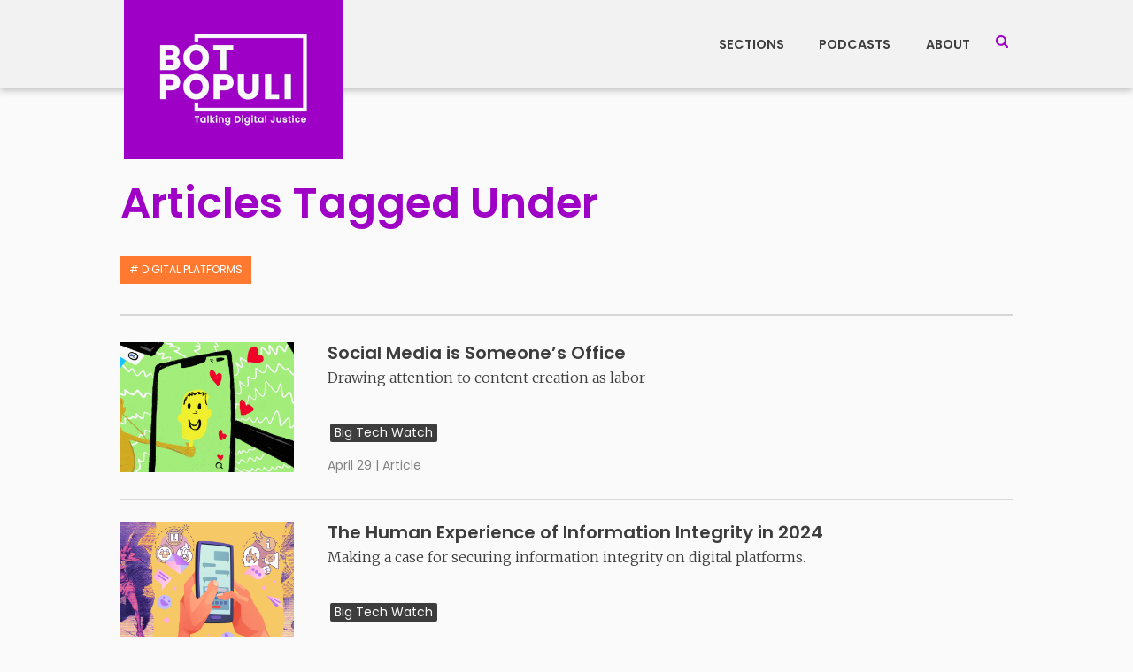

--- FILE ---
content_type: text/html; charset=UTF-8
request_url: https://botpopuli.net/tag/digital-platforms/
body_size: 68135
content:
<!DOCTYPE html>
<html lang="en-US">
<head>
    <meta charset="UTF-8">
    <meta http-equiv="X-UA-Compatible" content="IE=edge">
    <meta name="viewport" content="width=device-width, initial-scale=1.0">
    <title>digital platforms &raquo; Bot Populi</title>
<meta name='robots' content='max-image-preview:large' />
<link rel='dns-prefetch' href='//unpkg.com' />
<link rel="alternate" type="application/rss+xml" title="Bot Populi &raquo; digital platforms Tag Feed" href="https://botpopuli.net/tag/digital-platforms/feed/" />
<script type="text/javascript">
window._wpemojiSettings = {"baseUrl":"https:\/\/s.w.org\/images\/core\/emoji\/14.0.0\/72x72\/","ext":".png","svgUrl":"https:\/\/s.w.org\/images\/core\/emoji\/14.0.0\/svg\/","svgExt":".svg","source":{"concatemoji":"https:\/\/botpopuli.net\/wp-includes\/js\/wp-emoji-release.min.js?ver=6.3.7"}};
/*! This file is auto-generated */
!function(i,n){var o,s,e;function c(e){try{var t={supportTests:e,timestamp:(new Date).valueOf()};sessionStorage.setItem(o,JSON.stringify(t))}catch(e){}}function p(e,t,n){e.clearRect(0,0,e.canvas.width,e.canvas.height),e.fillText(t,0,0);var t=new Uint32Array(e.getImageData(0,0,e.canvas.width,e.canvas.height).data),r=(e.clearRect(0,0,e.canvas.width,e.canvas.height),e.fillText(n,0,0),new Uint32Array(e.getImageData(0,0,e.canvas.width,e.canvas.height).data));return t.every(function(e,t){return e===r[t]})}function u(e,t,n){switch(t){case"flag":return n(e,"\ud83c\udff3\ufe0f\u200d\u26a7\ufe0f","\ud83c\udff3\ufe0f\u200b\u26a7\ufe0f")?!1:!n(e,"\ud83c\uddfa\ud83c\uddf3","\ud83c\uddfa\u200b\ud83c\uddf3")&&!n(e,"\ud83c\udff4\udb40\udc67\udb40\udc62\udb40\udc65\udb40\udc6e\udb40\udc67\udb40\udc7f","\ud83c\udff4\u200b\udb40\udc67\u200b\udb40\udc62\u200b\udb40\udc65\u200b\udb40\udc6e\u200b\udb40\udc67\u200b\udb40\udc7f");case"emoji":return!n(e,"\ud83e\udef1\ud83c\udffb\u200d\ud83e\udef2\ud83c\udfff","\ud83e\udef1\ud83c\udffb\u200b\ud83e\udef2\ud83c\udfff")}return!1}function f(e,t,n){var r="undefined"!=typeof WorkerGlobalScope&&self instanceof WorkerGlobalScope?new OffscreenCanvas(300,150):i.createElement("canvas"),a=r.getContext("2d",{willReadFrequently:!0}),o=(a.textBaseline="top",a.font="600 32px Arial",{});return e.forEach(function(e){o[e]=t(a,e,n)}),o}function t(e){var t=i.createElement("script");t.src=e,t.defer=!0,i.head.appendChild(t)}"undefined"!=typeof Promise&&(o="wpEmojiSettingsSupports",s=["flag","emoji"],n.supports={everything:!0,everythingExceptFlag:!0},e=new Promise(function(e){i.addEventListener("DOMContentLoaded",e,{once:!0})}),new Promise(function(t){var n=function(){try{var e=JSON.parse(sessionStorage.getItem(o));if("object"==typeof e&&"number"==typeof e.timestamp&&(new Date).valueOf()<e.timestamp+604800&&"object"==typeof e.supportTests)return e.supportTests}catch(e){}return null}();if(!n){if("undefined"!=typeof Worker&&"undefined"!=typeof OffscreenCanvas&&"undefined"!=typeof URL&&URL.createObjectURL&&"undefined"!=typeof Blob)try{var e="postMessage("+f.toString()+"("+[JSON.stringify(s),u.toString(),p.toString()].join(",")+"));",r=new Blob([e],{type:"text/javascript"}),a=new Worker(URL.createObjectURL(r),{name:"wpTestEmojiSupports"});return void(a.onmessage=function(e){c(n=e.data),a.terminate(),t(n)})}catch(e){}c(n=f(s,u,p))}t(n)}).then(function(e){for(var t in e)n.supports[t]=e[t],n.supports.everything=n.supports.everything&&n.supports[t],"flag"!==t&&(n.supports.everythingExceptFlag=n.supports.everythingExceptFlag&&n.supports[t]);n.supports.everythingExceptFlag=n.supports.everythingExceptFlag&&!n.supports.flag,n.DOMReady=!1,n.readyCallback=function(){n.DOMReady=!0}}).then(function(){return e}).then(function(){var e;n.supports.everything||(n.readyCallback(),(e=n.source||{}).concatemoji?t(e.concatemoji):e.wpemoji&&e.twemoji&&(t(e.twemoji),t(e.wpemoji)))}))}((window,document),window._wpemojiSettings);
</script>
<style type="text/css">
img.wp-smiley,
img.emoji {
	display: inline !important;
	border: none !important;
	box-shadow: none !important;
	height: 1em !important;
	width: 1em !important;
	margin: 0 0.07em !important;
	vertical-align: -0.1em !important;
	background: none !important;
	padding: 0 !important;
}
</style>
	<link rel='stylesheet' id='sbi_styles-css' href='https://botpopuli.net/wp-content/plugins/instagram-feed/css/sbi-styles.min.css?ver=6.1.5' type='text/css' media='all' />
<link rel='stylesheet' id='wp-block-library-css' href='https://botpopuli.net/wp-includes/css/dist/block-library/style.min.css?ver=6.3.7' type='text/css' media='all' />
<style id='classic-theme-styles-inline-css' type='text/css'>
/*! This file is auto-generated */
.wp-block-button__link{color:#fff;background-color:#32373c;border-radius:9999px;box-shadow:none;text-decoration:none;padding:calc(.667em + 2px) calc(1.333em + 2px);font-size:1.125em}.wp-block-file__button{background:#32373c;color:#fff;text-decoration:none}
</style>
<style id='global-styles-inline-css' type='text/css'>
body{--wp--preset--color--black: #000000;--wp--preset--color--cyan-bluish-gray: #abb8c3;--wp--preset--color--white: #ffffff;--wp--preset--color--pale-pink: #f78da7;--wp--preset--color--vivid-red: #cf2e2e;--wp--preset--color--luminous-vivid-orange: #ff6900;--wp--preset--color--luminous-vivid-amber: #fcb900;--wp--preset--color--light-green-cyan: #7bdcb5;--wp--preset--color--vivid-green-cyan: #00d084;--wp--preset--color--pale-cyan-blue: #8ed1fc;--wp--preset--color--vivid-cyan-blue: #0693e3;--wp--preset--color--vivid-purple: #9b51e0;--wp--preset--gradient--vivid-cyan-blue-to-vivid-purple: linear-gradient(135deg,rgba(6,147,227,1) 0%,rgb(155,81,224) 100%);--wp--preset--gradient--light-green-cyan-to-vivid-green-cyan: linear-gradient(135deg,rgb(122,220,180) 0%,rgb(0,208,130) 100%);--wp--preset--gradient--luminous-vivid-amber-to-luminous-vivid-orange: linear-gradient(135deg,rgba(252,185,0,1) 0%,rgba(255,105,0,1) 100%);--wp--preset--gradient--luminous-vivid-orange-to-vivid-red: linear-gradient(135deg,rgba(255,105,0,1) 0%,rgb(207,46,46) 100%);--wp--preset--gradient--very-light-gray-to-cyan-bluish-gray: linear-gradient(135deg,rgb(238,238,238) 0%,rgb(169,184,195) 100%);--wp--preset--gradient--cool-to-warm-spectrum: linear-gradient(135deg,rgb(74,234,220) 0%,rgb(151,120,209) 20%,rgb(207,42,186) 40%,rgb(238,44,130) 60%,rgb(251,105,98) 80%,rgb(254,248,76) 100%);--wp--preset--gradient--blush-light-purple: linear-gradient(135deg,rgb(255,206,236) 0%,rgb(152,150,240) 100%);--wp--preset--gradient--blush-bordeaux: linear-gradient(135deg,rgb(254,205,165) 0%,rgb(254,45,45) 50%,rgb(107,0,62) 100%);--wp--preset--gradient--luminous-dusk: linear-gradient(135deg,rgb(255,203,112) 0%,rgb(199,81,192) 50%,rgb(65,88,208) 100%);--wp--preset--gradient--pale-ocean: linear-gradient(135deg,rgb(255,245,203) 0%,rgb(182,227,212) 50%,rgb(51,167,181) 100%);--wp--preset--gradient--electric-grass: linear-gradient(135deg,rgb(202,248,128) 0%,rgb(113,206,126) 100%);--wp--preset--gradient--midnight: linear-gradient(135deg,rgb(2,3,129) 0%,rgb(40,116,252) 100%);--wp--preset--font-size--small: 13px;--wp--preset--font-size--medium: 20px;--wp--preset--font-size--large: 36px;--wp--preset--font-size--x-large: 42px;--wp--preset--spacing--20: 0.44rem;--wp--preset--spacing--30: 0.67rem;--wp--preset--spacing--40: 1rem;--wp--preset--spacing--50: 1.5rem;--wp--preset--spacing--60: 2.25rem;--wp--preset--spacing--70: 3.38rem;--wp--preset--spacing--80: 5.06rem;--wp--preset--shadow--natural: 6px 6px 9px rgba(0, 0, 0, 0.2);--wp--preset--shadow--deep: 12px 12px 50px rgba(0, 0, 0, 0.4);--wp--preset--shadow--sharp: 6px 6px 0px rgba(0, 0, 0, 0.2);--wp--preset--shadow--outlined: 6px 6px 0px -3px rgba(255, 255, 255, 1), 6px 6px rgba(0, 0, 0, 1);--wp--preset--shadow--crisp: 6px 6px 0px rgba(0, 0, 0, 1);}:where(.is-layout-flex){gap: 0.5em;}:where(.is-layout-grid){gap: 0.5em;}body .is-layout-flow > .alignleft{float: left;margin-inline-start: 0;margin-inline-end: 2em;}body .is-layout-flow > .alignright{float: right;margin-inline-start: 2em;margin-inline-end: 0;}body .is-layout-flow > .aligncenter{margin-left: auto !important;margin-right: auto !important;}body .is-layout-constrained > .alignleft{float: left;margin-inline-start: 0;margin-inline-end: 2em;}body .is-layout-constrained > .alignright{float: right;margin-inline-start: 2em;margin-inline-end: 0;}body .is-layout-constrained > .aligncenter{margin-left: auto !important;margin-right: auto !important;}body .is-layout-constrained > :where(:not(.alignleft):not(.alignright):not(.alignfull)){max-width: var(--wp--style--global--content-size);margin-left: auto !important;margin-right: auto !important;}body .is-layout-constrained > .alignwide{max-width: var(--wp--style--global--wide-size);}body .is-layout-flex{display: flex;}body .is-layout-flex{flex-wrap: wrap;align-items: center;}body .is-layout-flex > *{margin: 0;}body .is-layout-grid{display: grid;}body .is-layout-grid > *{margin: 0;}:where(.wp-block-columns.is-layout-flex){gap: 2em;}:where(.wp-block-columns.is-layout-grid){gap: 2em;}:where(.wp-block-post-template.is-layout-flex){gap: 1.25em;}:where(.wp-block-post-template.is-layout-grid){gap: 1.25em;}.has-black-color{color: var(--wp--preset--color--black) !important;}.has-cyan-bluish-gray-color{color: var(--wp--preset--color--cyan-bluish-gray) !important;}.has-white-color{color: var(--wp--preset--color--white) !important;}.has-pale-pink-color{color: var(--wp--preset--color--pale-pink) !important;}.has-vivid-red-color{color: var(--wp--preset--color--vivid-red) !important;}.has-luminous-vivid-orange-color{color: var(--wp--preset--color--luminous-vivid-orange) !important;}.has-luminous-vivid-amber-color{color: var(--wp--preset--color--luminous-vivid-amber) !important;}.has-light-green-cyan-color{color: var(--wp--preset--color--light-green-cyan) !important;}.has-vivid-green-cyan-color{color: var(--wp--preset--color--vivid-green-cyan) !important;}.has-pale-cyan-blue-color{color: var(--wp--preset--color--pale-cyan-blue) !important;}.has-vivid-cyan-blue-color{color: var(--wp--preset--color--vivid-cyan-blue) !important;}.has-vivid-purple-color{color: var(--wp--preset--color--vivid-purple) !important;}.has-black-background-color{background-color: var(--wp--preset--color--black) !important;}.has-cyan-bluish-gray-background-color{background-color: var(--wp--preset--color--cyan-bluish-gray) !important;}.has-white-background-color{background-color: var(--wp--preset--color--white) !important;}.has-pale-pink-background-color{background-color: var(--wp--preset--color--pale-pink) !important;}.has-vivid-red-background-color{background-color: var(--wp--preset--color--vivid-red) !important;}.has-luminous-vivid-orange-background-color{background-color: var(--wp--preset--color--luminous-vivid-orange) !important;}.has-luminous-vivid-amber-background-color{background-color: var(--wp--preset--color--luminous-vivid-amber) !important;}.has-light-green-cyan-background-color{background-color: var(--wp--preset--color--light-green-cyan) !important;}.has-vivid-green-cyan-background-color{background-color: var(--wp--preset--color--vivid-green-cyan) !important;}.has-pale-cyan-blue-background-color{background-color: var(--wp--preset--color--pale-cyan-blue) !important;}.has-vivid-cyan-blue-background-color{background-color: var(--wp--preset--color--vivid-cyan-blue) !important;}.has-vivid-purple-background-color{background-color: var(--wp--preset--color--vivid-purple) !important;}.has-black-border-color{border-color: var(--wp--preset--color--black) !important;}.has-cyan-bluish-gray-border-color{border-color: var(--wp--preset--color--cyan-bluish-gray) !important;}.has-white-border-color{border-color: var(--wp--preset--color--white) !important;}.has-pale-pink-border-color{border-color: var(--wp--preset--color--pale-pink) !important;}.has-vivid-red-border-color{border-color: var(--wp--preset--color--vivid-red) !important;}.has-luminous-vivid-orange-border-color{border-color: var(--wp--preset--color--luminous-vivid-orange) !important;}.has-luminous-vivid-amber-border-color{border-color: var(--wp--preset--color--luminous-vivid-amber) !important;}.has-light-green-cyan-border-color{border-color: var(--wp--preset--color--light-green-cyan) !important;}.has-vivid-green-cyan-border-color{border-color: var(--wp--preset--color--vivid-green-cyan) !important;}.has-pale-cyan-blue-border-color{border-color: var(--wp--preset--color--pale-cyan-blue) !important;}.has-vivid-cyan-blue-border-color{border-color: var(--wp--preset--color--vivid-cyan-blue) !important;}.has-vivid-purple-border-color{border-color: var(--wp--preset--color--vivid-purple) !important;}.has-vivid-cyan-blue-to-vivid-purple-gradient-background{background: var(--wp--preset--gradient--vivid-cyan-blue-to-vivid-purple) !important;}.has-light-green-cyan-to-vivid-green-cyan-gradient-background{background: var(--wp--preset--gradient--light-green-cyan-to-vivid-green-cyan) !important;}.has-luminous-vivid-amber-to-luminous-vivid-orange-gradient-background{background: var(--wp--preset--gradient--luminous-vivid-amber-to-luminous-vivid-orange) !important;}.has-luminous-vivid-orange-to-vivid-red-gradient-background{background: var(--wp--preset--gradient--luminous-vivid-orange-to-vivid-red) !important;}.has-very-light-gray-to-cyan-bluish-gray-gradient-background{background: var(--wp--preset--gradient--very-light-gray-to-cyan-bluish-gray) !important;}.has-cool-to-warm-spectrum-gradient-background{background: var(--wp--preset--gradient--cool-to-warm-spectrum) !important;}.has-blush-light-purple-gradient-background{background: var(--wp--preset--gradient--blush-light-purple) !important;}.has-blush-bordeaux-gradient-background{background: var(--wp--preset--gradient--blush-bordeaux) !important;}.has-luminous-dusk-gradient-background{background: var(--wp--preset--gradient--luminous-dusk) !important;}.has-pale-ocean-gradient-background{background: var(--wp--preset--gradient--pale-ocean) !important;}.has-electric-grass-gradient-background{background: var(--wp--preset--gradient--electric-grass) !important;}.has-midnight-gradient-background{background: var(--wp--preset--gradient--midnight) !important;}.has-small-font-size{font-size: var(--wp--preset--font-size--small) !important;}.has-medium-font-size{font-size: var(--wp--preset--font-size--medium) !important;}.has-large-font-size{font-size: var(--wp--preset--font-size--large) !important;}.has-x-large-font-size{font-size: var(--wp--preset--font-size--x-large) !important;}
.wp-block-navigation a:where(:not(.wp-element-button)){color: inherit;}
:where(.wp-block-post-template.is-layout-flex){gap: 1.25em;}:where(.wp-block-post-template.is-layout-grid){gap: 1.25em;}
:where(.wp-block-columns.is-layout-flex){gap: 2em;}:where(.wp-block-columns.is-layout-grid){gap: 2em;}
.wp-block-pullquote{font-size: 1.5em;line-height: 1.6;}
</style>
<link rel='stylesheet' id='orbit-main-css' href='https://botpopuli.net/wp-content/plugins/orbit-bundle/dist/css/main.css?ver=1768999434' type='text/css' media='all' />
<link rel='stylesheet' id='orbit-common-css' href='https://botpopuli.net/wp-content/plugins/orbit-bundle/dist/css/common.css?ver=1768999434' type='text/css' media='all' />
<link rel='stylesheet' id='bootstrap-css' href='https://botpopuli.net/wp-content/themes/bot-populi-theme/assets/css/bootstrap.min.css?ver=6.3.7' type='text/css' media='all' />
<link rel='stylesheet' id='font-awesome-css' href='https://botpopuli.net/wp-content/themes/bot-populi-theme/assets/css/font-awesome-5-15-3/css/all.min.css' type='text/css' media='all' />
<link rel='stylesheet' id='btp-style-css' href='https://botpopuli.net/wp-content/themes/bot-populi-theme/assets/css/style.css?ver=1645950150' type='text/css' media='all' />
<link rel='stylesheet' id='btp-sow-css' href='https://botpopuli.net/wp-content/themes/bot-populi-theme/assets/css/sow.css?ver=1650437669' type='text/css' media='all' />
<link rel='stylesheet' id='tablepress-default-css' href='https://botpopuli.net/wp-content/tablepress-combined.min.css?ver=5' type='text/css' media='all' />
<script type='text/javascript' src='https://botpopuli.net/wp-includes/js/tinymce/tinymce.min.js?ver=49110-20201110' id='wp-tinymce-root-js'></script>
<script type='text/javascript' src='https://botpopuli.net/wp-includes/js/tinymce/plugins/compat3x/plugin.min.js?ver=49110-20201110' id='wp-tinymce-js'></script>
<script type='text/javascript' src='https://botpopuli.net/wp-includes/js/jquery/jquery.min.js?ver=3.7.0' id='jquery-core-js'></script>
<script type='text/javascript' src='https://botpopuli.net/wp-includes/js/jquery/jquery-migrate.min.js?ver=3.4.1' id='jquery-migrate-js'></script>
<link rel="https://api.w.org/" href="https://botpopuli.net/wp-json/" /><link rel="alternate" type="application/json" href="https://botpopuli.net/wp-json/wp/v2/tags/459" /><link rel="EditURI" type="application/rsd+xml" title="RSD" href="https://botpopuli.net/xmlrpc.php?rsd" />
<meta name="generator" content="WordPress 6.3.7" />
<script async src="https://www.googletagmanager.com/gtag/js?id=UA-147735360-1"></script>
<script>
	window.dataLayer = window.dataLayer || [];
  	function gtag(){dataLayer.push(arguments);}
  	gtag('js', new Date());
  	gtag('config', 'UA-147735360-1');
</script>
<script async src="https://platform.twitter.com/widgets.js" charset="utf-8"></script> 
<link rel="icon" href="https://botpopuli.net/wp-content/uploads/2021/09/cropped-with-tagline-32x32.png" sizes="32x32" />
<link rel="icon" href="https://botpopuli.net/wp-content/uploads/2021/09/cropped-with-tagline-192x192.png" sizes="192x192" />
<link rel="apple-touch-icon" href="https://botpopuli.net/wp-content/uploads/2021/09/cropped-with-tagline-180x180.png" />
<meta name="msapplication-TileImage" content="https://botpopuli.net/wp-content/uploads/2021/09/cropped-with-tagline-270x270.png" />
</head>
<body class="archive tag tag-digital-platforms tag-459">
<div id="site">

    <header>
        <!-- Navigation Bar -->
        <nav class="navbar navbar-expand-md fixed-top" role="navigation">
  <div class="container">
    <button class="navbar-toggler" type="button" >
        <i class="fas fa-bars"></i>
    </button>
    <a class="navbar-brand" href="https://botpopuli.net">
        <img class="logo-large d-none d-md-block d-lg-block" src="https://botpopuli.net/wp-content/themes/bot-populi-theme/assets/images/bp_with_tagline.png">
        <img class="logo-mobile d-md-none d-lg-none d-xl-none" src="https://botpopuli.net/wp-content/themes/bot-populi-theme/assets/images/bp_without_tagline.png">

    </a>
    <div class="collapse navbar-collapse d-flex justify-content-center btp-navbar-collapse"><ul id="menu-header" class="navbar-nav ml-md-auto ml-lg-auto"><li itemscope="itemscope" itemtype="https://www.schema.org/SiteNavigationElement" id="menu-item-4017" class="menu-item menu-item-type-post_type menu-item-object-page menu-item-has-children dropdown menu-item-4017 nav-item"><a title="Sections" href="#" data-toggle="dropdown" aria-haspopup="true" aria-expanded="false" class="dropdown-toggle nav-link" id="menu-item-dropdown-4017">Sections</a>
<ul class="dropdown-menu" aria-labelledby="menu-item-dropdown-4017" role="menu">
	<li itemscope="itemscope" itemtype="https://www.schema.org/SiteNavigationElement" id="menu-item-4010" class="menu-item menu-item-type-taxonomy menu-item-object-category menu-item-4010 nav-item"><a title="Big Tech Watch" href="https://botpopuli.net/section/big-tech-watch/" class="dropdown-item">Big Tech Watch</a></li>
	<li itemscope="itemscope" itemtype="https://www.schema.org/SiteNavigationElement" id="menu-item-3973" class="menu-item menu-item-type-taxonomy menu-item-object-category menu-item-3973 nav-item"><a title="Feminist Digitality" href="https://botpopuli.net/section/feminist-digitality/" class="dropdown-item">Feminist Digitality</a></li>
	<li itemscope="itemscope" itemtype="https://www.schema.org/SiteNavigationElement" id="menu-item-4012" class="menu-item menu-item-type-taxonomy menu-item-object-category menu-item-4012 nav-item"><a title="The New Precariat" href="https://botpopuli.net/section/the-new-precariat/" class="dropdown-item">The New Precariat</a></li>
	<li itemscope="itemscope" itemtype="https://www.schema.org/SiteNavigationElement" id="menu-item-3974" class="menu-item menu-item-type-taxonomy menu-item-object-category menu-item-3974 nav-item"><a title="Online Publics" href="https://botpopuli.net/section/online-publics/" class="dropdown-item">Online Publics</a></li>
	<li itemscope="itemscope" itemtype="https://www.schema.org/SiteNavigationElement" id="menu-item-4013" class="menu-item menu-item-type-taxonomy menu-item-object-category menu-item-4013 nav-item"><a title="Data Stories" href="https://botpopuli.net/section/data-stories/" class="dropdown-item">Data Stories</a></li>
	<li itemscope="itemscope" itemtype="https://www.schema.org/SiteNavigationElement" id="menu-item-4811" class="menu-item menu-item-type-taxonomy menu-item-object-category menu-item-4811 nav-item"><a title="Inside Intelligence" href="https://botpopuli.net/section/inside-intelligence/" class="dropdown-item">Inside Intelligence</a></li>
	<li itemscope="itemscope" itemtype="https://www.schema.org/SiteNavigationElement" id="menu-item-4812" class="menu-item menu-item-type-taxonomy menu-item-object-category menu-item-4812 nav-item"><a title="The Policy Table" href="https://botpopuli.net/section/policy-table/" class="dropdown-item">The Policy Table</a></li>
	<li itemscope="itemscope" itemtype="https://www.schema.org/SiteNavigationElement" id="menu-item-5067" class="menu-item menu-item-type-post_type menu-item-object-page menu-item-5067 nav-item"><a title="Special Issues" href="https://botpopuli.net/special-issues/" class="dropdown-item">Special Issues</a></li>
	<li itemscope="itemscope" itemtype="https://www.schema.org/SiteNavigationElement" id="menu-item-5228" class="menu-item menu-item-type-post_type menu-item-object-page menu-item-5228 nav-item"><a title="DataSyn" href="https://botpopuli.net/datasyn/" class="dropdown-item">DataSyn</a></li>
	<li itemscope="itemscope" itemtype="https://www.schema.org/SiteNavigationElement" id="menu-item-4814" class="menu-item menu-item-type-post_type menu-item-object-page menu-item-4814 nav-item"><a title="All Sections" href="https://botpopuli.net/sections/" class="dropdown-item">All Sections</a></li>
</ul>
</li>
<li itemscope="itemscope" itemtype="https://www.schema.org/SiteNavigationElement" id="menu-item-4016" class="menu-item menu-item-type-post_type menu-item-object-page menu-item-has-children dropdown menu-item-4016 nav-item"><a title="Podcasts" href="#" data-toggle="dropdown" aria-haspopup="true" aria-expanded="false" class="dropdown-toggle nav-link" id="menu-item-dropdown-4016">Podcasts</a>
<ul class="dropdown-menu" aria-labelledby="menu-item-dropdown-4016" role="menu">
	<li itemscope="itemscope" itemtype="https://www.schema.org/SiteNavigationElement" id="menu-item-6859" class="menu-item menu-item-type-custom menu-item-object-custom menu-item-6859 nav-item"><a title="Platform Predicament" href="https://botpopuli.net/podcast/platform-predicament/" class="dropdown-item">Platform Predicament</a></li>
	<li itemscope="itemscope" itemtype="https://www.schema.org/SiteNavigationElement" id="menu-item-4832" class="menu-item menu-item-type-custom menu-item-object-custom menu-item-4832 nav-item"><a title="Feminist Digital Futures" href="https://botpopuli.net/podcast/feminist-digital-futures/" class="dropdown-item">Feminist Digital Futures</a></li>
	<li itemscope="itemscope" itemtype="https://www.schema.org/SiteNavigationElement" id="menu-item-4833" class="menu-item menu-item-type-custom menu-item-object-custom menu-item-4833 nav-item"><a title="The Davos Diaires" href="https://botpopuli.net/podcast/the-davos-diaries-miniseries/" class="dropdown-item">The Davos Diaires</a></li>
	<li itemscope="itemscope" itemtype="https://www.schema.org/SiteNavigationElement" id="menu-item-7720" class="menu-item menu-item-type-custom menu-item-object-custom menu-item-7720 nav-item"><a title="EcoMinassat" href="https://botpopuli.net/podcast/ecominassat/" class="dropdown-item">EcoMinassat</a></li>
	<li itemscope="itemscope" itemtype="https://www.schema.org/SiteNavigationElement" id="menu-item-4834" class="menu-item menu-item-type-post_type menu-item-object-page menu-item-4834 nav-item"><a title="All Podcasts" href="https://botpopuli.net/podcasts/" class="dropdown-item">All Podcasts</a></li>
</ul>
</li>
<li itemscope="itemscope" itemtype="https://www.schema.org/SiteNavigationElement" id="menu-item-4015" class="menu-item menu-item-type-post_type menu-item-object-page menu-item-4015 nav-item"><a title="About" href="https://botpopuli.net/about-us/" class="nav-link">About</a></li>
<li class='li-close-btn'>&times;</li></ul></div>    <a class="nav-search-item" href="#" data-toggle="modal" data-target="#searchModal"><ion-icon name="search-outline"></ion-icon></a>
  </div>
</nav>
<div class="modal fade" id="searchModal" tabindex="-1" aria-labelledby="searchModalLabel" aria-hidden="true">
  <div class="modal-dialog">
    <div class="modal-content vh-100">
      <div class="modal-header">
        <button type="button" class="close" data-dismiss="modal" aria-label="Close">
          <span aria-hidden="true">&times;</span>
        </button>
      </div>
      <div class="modal-body">
        <h1 class="title mt-5">Search</h1>

        <form method="GET" action="https://botpopuli.net">
          <div class="row no-gutters">
            <div class="col">
              <input class="form-control border-right-0 rounded-0" name="s" placeholder="Enter search query">
            </div>
            <div class="col-auto">
                <button class="btn btn-outline-secondary border-left-0 rounded-0 rounded-right" type="button">
                    <ion-icon name="search-outline"></ion-icon>
                </button>
            </div>
          </div>
        </form>

      </div>
    </div>
  </div>
</div>
        
    </header>
    
    <!-- Content Section -->
    <main>  
<div class="container overlay-div">
	<div class="row">
		<div class="col-md-12">
            <h1 class="page-title">Articles Tagged Under</h1>
            <div class="tag-name"># digital platforms</div>
            <div class="page-title-separator"></div>
            <!--p class="page-description"></p-->
            <div class="orbit-posts-wrapper"> 
<div id="posts-2003871628" class="orbit-post-grid" data-target="article.post-list" data-url="https://botpopuli.net/wp-admin/admin-ajax.php?action=orbit_query&post_type=post&post_status=publish&posts_per_page=9&tag=digital-platforms&pagination=1&style=list&order=DESC&orderby=date&id=posts-2003871628&posts_per_frame=6">
	                <article class='post-list post'> 
            
<a class="feat-img" style="background-image:url('https://botpopuli.net/wp-content/uploads/2025/04/sadhana.png')" data-id="8515" href="https://botpopuli.net/social-media-is-someones-office/"></a>

<div class="content-wrap">
    <div>
        <a class="title" data-id="8515" href="https://botpopuli.net/social-media-is-someones-office/">Social Media is Someone’s Office</a>
        <div class="post-excerpt"><p>Drawing attention to content creation as labor</p>
</div>
    </div>
	<div class="meta">
        <ul class="category-pills"><li>Big Tech Watch</li></ul>        April 29 | Article      </div>
</div>
        </article>
	                <article class='post-list post'> 
            
<a class="feat-img" style="background-image:url('https://botpopuli.net/wp-content/uploads/2024/12/Christophe-Gauthier.png')" data-id="8283" href="https://botpopuli.net/the-human-experience-of-information-integrity-in-2024/"></a>

<div class="content-wrap">
    <div>
        <a class="title" data-id="8283" href="https://botpopuli.net/the-human-experience-of-information-integrity-in-2024/">The Human Experience of Information Integrity in 2024</a>
        <div class="post-excerpt"><p>Making a case for securing information integrity on digital platforms.</p>
</div>
    </div>
	<div class="meta">
        <ul class="category-pills"><li>Big Tech Watch</li></ul>        December 16 | Article      </div>
</div>
        </article>
	                <article class='post-list post'> 
            
<a class="feat-img" style="background-image:url('https://botpopuli.net/wp-content/uploads/2024/10/Bot-Populi-banners6.gif')" data-id="8160" href="https://botpopuli.net/big-tech-from-the-south-thinking-beyond-data-colonialism-in-latin-america/"></a>

<div class="content-wrap">
    <div>
        <a class="title" data-id="8160" href="https://botpopuli.net/big-tech-from-the-south-thinking-beyond-data-colonialism-in-latin-america/">Big Tech from the South: Thinking Beyond Data Colonialism in Latin America</a>
        <div class="post-excerpt"><p>Reflecting on the dangers of exploitative platforms from the Global South.</p>
</div>
    </div>
	<div class="meta">
        <ul class="category-pills"><li>Big Tech Watch</li></ul>        October 28 | Article      </div>
</div>
        </article>
	                <article class='post-list post'> 
            
<a class="feat-img" style="background-image:url('https://botpopuli.net/wp-content/uploads/2024/09/Foster3.png')" data-id="8112" href="https://botpopuli.net/algorithmic-shackles-eroding-worker-autonomy-in-the-majority-world/"></a>

<div class="content-wrap">
    <div>
        <a class="title" data-id="8112" href="https://botpopuli.net/algorithmic-shackles-eroding-worker-autonomy-in-the-majority-world/">Algorithmic Shackles: Eroding Worker Autonomy in the Majority World</a>
        <div class="post-excerpt"><p>Shedding light on the novel kinds of economic domination being engendered in algorithmically mediated labor. </p>
</div>
    </div>
	<div class="meta">
        <ul class="category-pills"><li>Big Tech Watch</li></ul>        September 24 | Article      </div>
</div>
        </article>
	                <article class='post-list post'> 
            
<a class="feat-img" style="background-image:url('https://botpopuli.net/wp-content/uploads/2024/06/bram3.png')" data-id="7928" href="https://botpopuli.net/dma-one-year-on-taking-stock-of-the-eus-attempts-to-rein-in-big-tech/"></a>

<div class="content-wrap">
    <div>
        <a class="title" data-id="7928" href="https://botpopuli.net/dma-one-year-on-taking-stock-of-the-eus-attempts-to-rein-in-big-tech/">DMA, One Year On: Taking Stock of the EU’s Attempts to Rein In Big Tech</a>
        <div class="post-excerpt"><p>Examining the effectiveness of the Digital Markets Act and the pushback strategies adopted by Big Tech. </p>
</div>
    </div>
	<div class="meta">
        <ul class="category-pills"><li>Big Tech Watch</li></ul>        June 26 | Article      </div>
</div>
        </article>
	                <article class='post-list post'> 
            
<a class="feat-img" style="background-image:url('https://botpopuli.net/wp-content/uploads/2024/03/Bot-Populi-banners49.png')" data-id="7495" href="https://botpopuli.net/towards-fairer-horizons-cooperativist-solutions-for-economic-equity-and-digital-justice-amidst-platform-capitalism/"></a>

<div class="content-wrap">
    <div>
        <a class="title" data-id="7495" href="https://botpopuli.net/towards-fairer-horizons-cooperativist-solutions-for-economic-equity-and-digital-justice-amidst-platform-capitalism/">Towards Fairer Horizons: Cooperativist Solutions to Tackle Platform Capitalism</a>
        <div class="post-excerpt"><p>Exploring the transformative potential of platform cooperatives through insights from the &#8216;Roots of Resilience&#8217; conference. </p>
</div>
    </div>
	<div class="meta">
        <ul class="category-pills"><li>Big Tech Watch</li></ul>        March 28 | Article      </div>
</div>
        </article>
	                <article class='post-list post'> 
            
<a class="feat-img" style="background-image:url('https://botpopuli.net/wp-content/uploads/2023/12/Bot-Populi-banners41.png')" data-id="7368" href="https://botpopuli.net/big-tech-and-news-media-in-india-the-frenemies-who-control-what-we-read/"></a>

<div class="content-wrap">
    <div>
        <a class="title" data-id="7368" href="https://botpopuli.net/big-tech-and-news-media-in-india-the-frenemies-who-control-what-we-read/">Big Tech and News Media in India: The Frenemies Who Control What We Read</a>
        <div class="post-excerpt"><p>Exploring the increasingly dependent relationship between news media and social media platforms. </p>
</div>
    </div>
	<div class="meta">
        <ul class="category-pills"><li>Big Tech Watch</li></ul>        December 27 | Article      </div>
</div>
        </article>
	                <article class='post-list post'> 
            
<a class="feat-img" style="background-image:url('https://botpopuli.net/wp-content/uploads/2023/06/Bot-Populi-banners8.gif')" data-id="7160" href="https://botpopuli.net/the-recipe-for-indias-gatekeeper-regulation/"></a>

<div class="content-wrap">
    <div>
        <a class="title" data-id="7160" href="https://botpopuli.net/the-recipe-for-indias-gatekeeper-regulation/">The Recipe for India’s Gatekeeper Regulation</a>
        <div class="post-excerpt"><p>The principal advantages that a gatekeeper regulation would offer over existing ones are speed and specificity.</p>
</div>
    </div>
	<div class="meta">
        <ul class="category-pills"><li>Big Tech Watch</li></ul>        June 23 | Article      </div>
</div>
        </article>
	                <article class='post-list post'> 
            
<a class="feat-img" style="background-image:url('https://botpopuli.net/wp-content/uploads/2023/04/Bot-Populi-banners14.jpg')" data-id="7052" href="https://botpopuli.net/labor-and-platform-capital-dispatches-from-europe/"></a>

<div class="content-wrap">
    <div>
        <a class="title" data-id="7052" href="https://botpopuli.net/labor-and-platform-capital-dispatches-from-europe/">Labor and Platform Capital: Dispatches from Europe</a>
        <div class="post-excerpt"><p>Examining the role of governing bodies and trade unions in improving the rights of gig workers. </p>
</div>
    </div>
	<div class="meta">
        <ul class="category-pills"><li>Big Tech Watch</li></ul>        April 24 | Article      </div>
</div>
        </article>
	</div>

<div class='orbit-btn-load-parent'>
			<button data-behaviour='oq-ajax-loading' data-list="#posts-2003871628" class="load-more" type="button">
			Load More <i class="fas fa-long-arrow-alt-down"></i>
		</button>
			
</div>            </div>
		</div>
	</div>
</div>




        </main> <!-- end of main section  -->
        <footer>
            <div class="container">
                <div class="row">
                    <div class="col-sm-12"> <div id="siteorigin-panels-builder-3" class="widget widget_siteorigin-panels-builder"><div id="pl-w621b368b96723"  class="panel-layout" ><div id="pg-w621b368b96723-0"  class="panel-grid panel-has-style" ><div class="siteorigin-panels-stretch panel-row-style panel-row-style-for-w621b368b96723-0" data-stretch-type="full" ><div id="pgc-w621b368b96723-0-0"  class="panel-grid-cell" ><div id="panel-w621b368b96723-0-0-0" class="so-panel widget widget_sow-image panel-first-child panel-last-child" data-index="0" ><div
			
			class="so-widget-sow-image so-widget-sow-image-default-4e6925654b7a"
			
		>
<div class="sow-image-container">
		<img 
	src="https://botpopuli.net/wp-content/uploads/2021/07/BP_white_footer.png" width="128" height="67" sizes="(max-width: 128px) 100vw, 128px" alt="" loading="lazy" 		class="so-widget-image"/>
	</div>

</div></div></div></div></div><div id="pg-w621b368b96723-1"  class="panel-grid panel-has-style" ><div class="siteorigin-panels-stretch panel-row-style panel-row-style-for-w621b368b96723-1" data-stretch-type="full" ><div id="pgc-w621b368b96723-1-0"  class="panel-grid-cell" ><div id="panel-w621b368b96723-1-0-0" class="so-panel widget widget_sow-editor panel-first-child" data-index="1" ><div class="panel-widget-style panel-widget-style-for-w621b368b96723-1-0-0" ><div
			
			class="so-widget-sow-editor so-widget-sow-editor-base"
			
		>
<div class="siteorigin-widget-tinymce textwidget">
	<p>Bot Populi, an independent digital media space, examines the digital from a social justice and Global South perspective.</p>
</div>
</div></div></div><div id="panel-w621b368b96723-1-0-1" class="so-panel widget widget_nav_menu panel-last-child" data-index="2" ><div id="footer-menu" class="panel-widget-style panel-widget-style-for-w621b368b96723-1-0-1" ><div class="menu-footer-container"><ul id="menu-footer" class="menu"><li id="menu-item-4561" class="menu-item menu-item-type-post_type menu-item-object-page menu-item-4561"><a href="https://botpopuli.net/contributors/">Contributors</a></li>
<li id="menu-item-4519" class="menu-item menu-item-type-post_type menu-item-object-page menu-item-4519"><a href="https://botpopuli.net/videos/">All Videos</a></li>
<li id="menu-item-5874" class="menu-item menu-item-type-post_type menu-item-object-page menu-item-5874"><a href="https://botpopuli.net/archive/">Archive</a></li>
</ul></div></div></div></div><div id="pgc-w621b368b96723-1-1"  class="panel-grid-cell" ><div id="panel-w621b368b96723-1-1-0" class="so-panel widget widget_sow-editor panel-first-child" data-index="3" ><div
			
			class="so-widget-sow-editor so-widget-sow-editor-base"
			
		><h3 class="widget-title">Contact Information</h3>
<div class="siteorigin-widget-tinymce textwidget">
	<p>For any queries and suggestions, please write to <a href="mailto:hello@botpopuli.net">hello@botpopuli.net</a></p>
</div>
</div></div><div id="panel-w621b368b96723-1-1-1" class="so-panel widget widget_sow-social-media-buttons panel-last-child" data-index="4" ><div
			
			class="so-widget-sow-social-media-buttons so-widget-sow-social-media-buttons-flat-352e364ad1c9"
			
		>
<h3 class="widget-title">Follow Bot Populi</h3>
<div class="social-media-button-container">
	
		<a 
		class="sow-social-media-button-instagram-0 sow-social-media-button" title="Bot Populi on Instagram" aria-label="Bot Populi on Instagram" target="_blank" rel="noopener noreferrer" href="https://www.instagram.com/botpopuli/" 		>
			<span>
								<span class="sow-icon-fontawesome sow-fab" data-sow-icon="&#xf16d;"
		 
		aria-hidden="true"></span>							</span>
		</a>
	
		<a 
		class="sow-social-media-button-x-twitter-0 sow-social-media-button" title="Bot Populi on X Twitter" aria-label="Bot Populi on X Twitter" target="_blank" rel="noopener noreferrer" href="https://twitter.com/PopuliBot" 		>
			<span>
								<span class="sow-icon-fontawesome sow-fab" data-sow-icon="&#xe61b;"
		 
		aria-hidden="true"></span>							</span>
		</a>
	
		<a 
		class="sow-social-media-button-facebook-0 sow-social-media-button" title="Bot Populi on Facebook" aria-label="Bot Populi on Facebook" target="_blank" rel="noopener noreferrer" href="https://www.facebook.com/botpopuli/" 		>
			<span>
								<span class="sow-icon-fontawesome sow-fab" data-sow-icon="&#xf39e;"
		 
		aria-hidden="true"></span>							</span>
		</a>
	
		<a 
		class="sow-social-media-button-youtube-0 sow-social-media-button" title="Bot Populi on Youtube" aria-label="Bot Populi on Youtube" target="_blank" rel="noopener noreferrer" href="https://www.youtube.com/channel/UCSozrXNHdKvn53PJPO8PhaA" 		>
			<span>
								<span class="sow-icon-fontawesome sow-fab" data-sow-icon="&#xf167;"
		 
		aria-hidden="true"></span>							</span>
		</a>
	
		<a 
		class="sow-social-media-button-soundcloud-0 sow-social-media-button" title="Bot Populi on Soundcloud" aria-label="Bot Populi on Soundcloud" target="_blank" rel="noopener noreferrer" href="https://soundcloud.com/botpopuli" 		>
			<span>
								<span class="sow-icon-fontawesome sow-fab" data-sow-icon="&#xf1be;"
		 
		aria-hidden="true"></span>							</span>
		</a>
	
		<a 
		class="sow-social-media-button-spotify-0 sow-social-media-button" title="Bot Populi on Spotify" aria-label="Bot Populi on Spotify" target="_blank" rel="noopener noreferrer" href="https://open.spotify.com/show/7d7YZEzP91794f58m5gpC1?si=8WvOFIV4SBS0czR89HZOuQ" 		>
			<span>
								<span class="sow-icon-fontawesome sow-fab" data-sow-icon="&#xf1bc;"
		 
		aria-hidden="true"></span>							</span>
		</a>
	
		<a 
		class="sow-social-media-button-Google_Podcasts-0 sow-social-media-button" title="Bot Populi on Google_Podcasts" aria-label="Bot Populi on Google_Podcasts" target="_blank" rel="noopener noreferrer" href="https://podcasts.google.com/feed/aHR0cHM6Ly9mZWVkcy5zb3VuZGNsb3VkLmNvbS91c2Vycy9zb3VuZGNsb3VkOnVzZXJzOjkzMzkyNDg1OS9zb3VuZHMucnNz?sa=X&#038;ved=0CAYQrrcFahcKEwigipSW09nuAhUAAAAAHQAAAAAQAQ" 		>
			<span>
				<div class="sow-icon-image" style="background-image: url(https://botpopuli.net/wp-content/uploads/2022/02/google-podcasts-icon-150x150.png)"></div>			</span>
		</a>
	</div>
</div></div></div><div id="pgc-w621b368b96723-1-2"  class="panel-grid-cell" ><div id="panel-w621b368b96723-1-2-0" class="so-panel widget widget_sow-editor panel-first-child panel-last-child" data-index="5" ><div
			
			class="so-widget-sow-editor so-widget-sow-editor-base"
			
		><h3 class="widget-title">Sign up for our newsletter</h3>
<div class="siteorigin-widget-tinymce textwidget">
	<noscript class="ninja-forms-noscript-message">
	Notice: JavaScript is required for this content.</noscript>
<div id="nf-form-2-cont" class="nf-form-cont btp-ninja-newsletter" aria-live="polite" aria-labelledby="nf-form-title-2" aria-describedby="nf-form-errors-2" role="form">

    <div class="nf-loading-spinner"></div>

</div>
        <!-- That data is being printed as a workaround to page builders reordering the order of the scripts loaded-->
        <script>var formDisplay=1;var nfForms=nfForms||[];var form=[];form.id='2';form.settings={"objectType":"Form Setting","editActive":true,"title":"Subscribe","show_title":0,"allow_public_link":0,"embed_form":"","clear_complete":1,"hide_complete":0,"default_label_pos":"hidden","wrapper_class":"btp-ninja-newsletter","element_class":"","key":"","add_submit":0,"changeEmailErrorMsg":"Please enter a valid email address!","changeDateErrorMsg":"Please enter a valid date!","confirmFieldErrorMsg":"These fields must match!","fieldNumberNumMinError":"Number Min Error","fieldNumberNumMaxError":"Number Max Error","fieldNumberIncrementBy":"Please increment by ","formErrorsCorrectErrors":"Please correct errors before submitting this form.","validateRequiredField":"This is a required field.","honeypotHoneypotError":"Honeypot Error","fieldsMarkedRequired":"Fields marked with an <span class=\"ninja-forms-req-symbol\">*<\/span> are required","currency":"","repeatable_fieldsets":"","unique_field":"sign_up_for_our_newsletter_1632904726484","unique_field_error":"This email has already subscribed to the newsletter","logged_in":false,"not_logged_in_msg":"","sub_limit_msg":"The form has reached its submission limit.","calculations":[],"formContentData":["sign_up_for_our_newsletter_1632904726484","spam_1632940033402","subscribe_1632904947774"],"drawerDisabled":false,"ninjaForms":"Ninja Forms","fieldTextareaRTEInsertLink":"Insert Link","fieldTextareaRTEInsertMedia":"Insert Media","fieldTextareaRTESelectAFile":"Select a file","formHoneypot":"If you are a human seeing this field, please leave it empty.","fileUploadOldCodeFileUploadInProgress":"File Upload in Progress.","fileUploadOldCodeFileUpload":"FILE UPLOAD","currencySymbol":"&#36;","thousands_sep":",","decimal_point":".","siteLocale":"en_US","dateFormat":"m\/d\/Y","startOfWeek":"1","of":"of","previousMonth":"Previous Month","nextMonth":"Next Month","months":["January","February","March","April","May","June","July","August","September","October","November","December"],"monthsShort":["Jan","Feb","Mar","Apr","May","Jun","Jul","Aug","Sep","Oct","Nov","Dec"],"weekdays":["Sunday","Monday","Tuesday","Wednesday","Thursday","Friday","Saturday"],"weekdaysShort":["Sun","Mon","Tue","Wed","Thu","Fri","Sat"],"weekdaysMin":["Su","Mo","Tu","We","Th","Fr","Sa"],"recaptchaConsentMissing":"reCaptcha validation couldn&#039;t load.","recaptchaMissingCookie":"reCaptcha v3 validation couldn&#039;t load the cookie needed to submit the form.","recaptchaConsentEvent":"Accept reCaptcha cookies before sending the form.","currency_symbol":"","beforeForm":"","beforeFields":"","afterFields":"","afterForm":""};form.fields=[{"objectType":"Field","objectDomain":"fields","editActive":false,"order":1,"idAttribute":"id","type":"email","label":"Sign up for our newsletter","key":"sign_up_for_our_newsletter_1632904726484","label_pos":"hidden","required":1,"default":"","placeholder":"Your email address","container_class":"","element_class":"","admin_label":"","help_text":"","custom_name_attribute":"email","personally_identifiable":1,"value":"","drawerDisabled":false,"id":5,"beforeField":"","afterField":"","parentType":"email","element_templates":["email","input"],"old_classname":"","wrap_template":"wrap"},{"objectType":"Field","objectDomain":"fields","editActive":false,"order":2,"idAttribute":"id","type":"spam","label":"Anti-Spam","key":"spam_1632940033402","label_pos":"hidden","required":1,"default":"","placeholder":"3+1=?","container_class":"","element_class":"","input_limit":"","input_limit_type":"characters","input_limit_msg":"Character(s) left","manual_key":true,"admin_label":"","help_text":"","spam_answer":4,"value":"","drawerDisabled":false,"id":7,"beforeField":"","afterField":"","parentType":"spam","element_templates":["textbox","input"],"old_classname":"","wrap_template":"wrap"},{"objectType":"Field","objectDomain":"fields","editActive":false,"order":3,"idAttribute":"id","type":"submit","label":"Subscribe  \u2192","processing_label":"Processing","container_class":"","element_class":"","key":"subscribe_1632904947774","drawerDisabled":false,"id":6,"beforeField":"","afterField":"","value":"","label_pos":"hidden","parentType":"textbox","element_templates":["submit","button","input"],"old_classname":"","wrap_template":"wrap-no-label"}];nfForms.push(form);</script>
        
</div>
</div></div></div></div></div><div id="pg-w621b368b96723-2"  class="panel-grid panel-has-style" ><div class="siteorigin-panels-stretch panel-row-style panel-row-style-for-w621b368b96723-2" data-stretch-type="full" ><div id="pgc-w621b368b96723-2-0"  class="panel-grid-cell" ><div id="panel-w621b368b96723-2-0-0" class="so-panel widget widget_sow-editor panel-first-child panel-last-child" data-index="6" ><div class="panel-widget-style panel-widget-style-for-w621b368b96723-2-0-0" ><div
			
			class="so-widget-sow-editor so-widget-sow-editor-base"
			
		>
<div class="siteorigin-widget-tinymce textwidget">
	<p>All content (except where explicitly stated) is licensed under a <a href="https://creativecommons.org/licenses/by-sa/4.0/">Creative Commons Attribution-ShareAlike 4.0 International License</a> for widescale, free reproduction and translation.</p>
</div>
</div></div></div></div></div></div></div></div>                    </div>
                </div>
            </div>
        </footer>
        
    </div> <!-- end of #site  -->
<!-- Instagram Feed JS -->
<script type="text/javascript">
var sbiajaxurl = "https://botpopuli.net/wp-admin/admin-ajax.php";
</script>
<style media="all" id="siteorigin-panels-layouts-footer">/* Layout w621b368b96723 */ #pgc-w621b368b96723-0-0 , #pgc-w621b368b96723-2-0 { width:100%;width:calc(100% - ( 0 * 30px ) ) } #pg-w621b368b96723-0 , #pg-w621b368b96723-1 , #pg-w621b368b96723-2 , #pl-w621b368b96723 .so-panel:last-of-type { margin-bottom:0px } #pgc-w621b368b96723-1-0 { width:30.9801%;width:calc(30.9801% - ( 0.69019873997709 * 30px ) ) } #pl-w621b368b96723 #panel-w621b368b96723-1-0-0 { margin:8px 0px 4px 0px } #pgc-w621b368b96723-1-1 { width:38.0199%;width:calc(38.0199% - ( 0.61980126002291 * 30px ) ) } #pgc-w621b368b96723-1-2 { width:31%;width:calc(31% - ( 0.69 * 30px ) ) } #pl-w621b368b96723 #panel-w621b368b96723-2-0-0 { margin:0px 0px 0px 0px } #pl-w621b368b96723 .so-panel { margin-bottom:30px } #pg-w621b368b96723-0> .panel-row-style { background-color:#3d3d3d;padding:45px 0px 0px 0px } #pg-w621b368b96723-0.panel-has-style > .panel-row-style, #pg-w621b368b96723-0.panel-no-style , #pg-w621b368b96723-1.panel-has-style > .panel-row-style, #pg-w621b368b96723-1.panel-no-style , #pg-w621b368b96723-2.panel-has-style > .panel-row-style, #pg-w621b368b96723-2.panel-no-style { -webkit-align-items:flex-start;align-items:flex-start } #pgc-w621b368b96723-0-0 , #pgc-w621b368b96723-1-0 , #pgc-w621b368b96723-2-0 { align-self:auto } #pg-w621b368b96723-1> .panel-row-style { background-color:#3d3d3d;padding:45px 0px 45px 0px } #panel-w621b368b96723-1-0-0> .panel-widget-style { font-size:18px } #panel-w621b368b96723-1-1-0 a , #panel-w621b368b96723-2-0-0 a { color:#ff7a30 } #panel-w621b368b96723-1-1-0 a:hover , #panel-w621b368b96723-2-0-0 a:hover { color:#9f00c5 } #pg-w621b368b96723-2> .panel-row-style { background-color:#3d3d3d;padding:0px 0px 60px 0px } #panel-w621b368b96723-2-0-0> .panel-widget-style { font-size:14px } @media (max-width:780px){ #pg-w621b368b96723-0.panel-no-style, #pg-w621b368b96723-0.panel-has-style > .panel-row-style, #pg-w621b368b96723-0 , #pg-w621b368b96723-1.panel-no-style, #pg-w621b368b96723-1.panel-has-style > .panel-row-style, #pg-w621b368b96723-1 , #pg-w621b368b96723-2.panel-no-style, #pg-w621b368b96723-2.panel-has-style > .panel-row-style, #pg-w621b368b96723-2 { -webkit-flex-direction:column;-ms-flex-direction:column;flex-direction:column } #pg-w621b368b96723-0 > .panel-grid-cell , #pg-w621b368b96723-0 > .panel-row-style > .panel-grid-cell , #pg-w621b368b96723-1 > .panel-grid-cell , #pg-w621b368b96723-1 > .panel-row-style > .panel-grid-cell , #pg-w621b368b96723-2 > .panel-grid-cell , #pg-w621b368b96723-2 > .panel-row-style > .panel-grid-cell { width:100%;margin-right:0 } #pgc-w621b368b96723-1-0 , #pgc-w621b368b96723-1-1 { margin-bottom:30px } #pl-w621b368b96723 .panel-grid-cell { padding:0 } #pl-w621b368b96723 .panel-grid .panel-grid-cell-empty { display:none } #pl-w621b368b96723 .panel-grid .panel-grid-cell-mobile-last { margin-bottom:0px }  } </style><link rel='stylesheet' id='so-css-bot-populi-theme-css' href='https://botpopuli.net/wp-content/uploads/so-css/so-css-bot-populi-theme.css?ver=1645950801' type='text/css' media='all' />
<link rel='stylesheet' id='sow-image-default-4e6925654b7a-css' href='https://botpopuli.net/wp-content/uploads/siteorigin-widgets/sow-image-default-4e6925654b7a.css?ver=6.3.7' type='text/css' media='all' />
<link rel='stylesheet' id='sow-social-media-buttons-flat-352e364ad1c9-css' href='https://botpopuli.net/wp-content/uploads/siteorigin-widgets/sow-social-media-buttons-flat-352e364ad1c9.css?ver=6.3.7' type='text/css' media='all' />
<link rel='stylesheet' id='siteorigin-widget-icon-font-fontawesome-css' href='https://botpopuli.net/wp-content/plugins/so-widgets-bundle/icons/fontawesome/style.css?ver=6.3.7' type='text/css' media='all' />
<link rel='stylesheet' id='dashicons-css' href='https://botpopuli.net/wp-includes/css/dashicons.min.css?ver=6.3.7' type='text/css' media='all' />
<link rel='stylesheet' id='nf-display-css' href='https://botpopuli.net/wp-content/plugins/ninja-forms/assets/css/display-opinions-light.css?ver=6.3.7' type='text/css' media='all' />
<link rel='stylesheet' id='nf-font-awesome-css' href='https://botpopuli.net/wp-content/plugins/ninja-forms/assets/css/font-awesome.min.css?ver=6.3.7' type='text/css' media='all' />
<link rel='stylesheet' id='siteorigin-panels-front-css' href='https://botpopuli.net/wp-content/plugins/siteorigin-panels/css/front-flex.min.css?ver=2.33.5' type='text/css' media='all' />
<script type='text/javascript' src='https://botpopuli.net/wp-content/plugins/orbit-bundle/dist/js/common.js?ver=1768999434' id='orbit-common-js'></script>
<script type='text/javascript' src='https://botpopuli.net/wp-content/plugins/orbit-bundle/orbit-query/js/orbit-query.js?ver=1768999434' id='oq-script-js'></script>
<script type='text/javascript' src='https://botpopuli.net/wp-content/plugins/orbit-bundle/dist/js/orbit-slides.js?ver=1768999434' id='orbit-slides-js'></script>
<script type='text/javascript' src='https://botpopuli.net/wp-content/themes/bot-populi-theme/assets/js/bootstrap.bundle.min.js?ver=6.3.7' id='bootstrap-script-js'></script>
<script type='text/javascript' id='btp-script-js-extra'>
/* <![CDATA[ */
var btp_settings = {"ajax":"https:\/\/botpopuli.net\/wp-admin\/admin-ajax.php","logo":{"medium":"https:\/\/botpopuli.net\/wp-content\/themes\/bot-populi-theme\/assets\/images\/bp_without_tagline.png","large":"https:\/\/botpopuli.net\/wp-content\/themes\/bot-populi-theme\/assets\/images\/bp_with_tagline.png"}};
/* ]]> */
</script>
<script type='text/javascript' src='https://botpopuli.net/wp-content/themes/bot-populi-theme/assets/js/main.js?ver=1645950150' id='btp-script-js'></script>
<script type='text/javascript' src='https://botpopuli.net/wp-content/themes/bot-populi-theme/assets/js/btp-image-popup.js?ver=1645950150' id='btp-image-popup-js'></script>
<script type='text/javascript' src='https://unpkg.com/ionicons@5.5.2/dist/ionicons/ionicons.js?ver=5.5.2' id='ionicons-script-js'></script>
<script type='text/javascript' id='siteorigin-panels-front-styles-js-extra'>
/* <![CDATA[ */
var panelsStyles = {"fullContainer":"body","stretchRows":"1"};
/* ]]> */
</script>
<script type='text/javascript' src='https://botpopuli.net/wp-content/plugins/siteorigin-panels/js/styling.min.js?ver=2.33.5' id='siteorigin-panels-front-styles-js'></script>
<script type='text/javascript' src='https://botpopuli.net/wp-includes/js/underscore.min.js?ver=1.13.4' id='underscore-js'></script>
<script type='text/javascript' src='https://botpopuli.net/wp-includes/js/backbone.min.js?ver=1.4.1' id='backbone-js'></script>
<script type='text/javascript' src='https://botpopuli.net/wp-content/plugins/ninja-forms/assets/js/min/front-end-deps.js?ver=3.6.34.1' id='nf-front-end-deps-js'></script>
<script type='text/javascript' id='nf-front-end-js-extra'>
/* <![CDATA[ */
var nfi18n = {"ninjaForms":"Ninja Forms","changeEmailErrorMsg":"Please enter a valid email address!","changeDateErrorMsg":"Please enter a valid date!","confirmFieldErrorMsg":"These fields must match!","fieldNumberNumMinError":"Number Min Error","fieldNumberNumMaxError":"Number Max Error","fieldNumberIncrementBy":"Please increment by ","fieldTextareaRTEInsertLink":"Insert Link","fieldTextareaRTEInsertMedia":"Insert Media","fieldTextareaRTESelectAFile":"Select a file","formErrorsCorrectErrors":"Please correct errors before submitting this form.","formHoneypot":"If you are a human seeing this field, please leave it empty.","validateRequiredField":"This is a required field.","honeypotHoneypotError":"Honeypot Error","fileUploadOldCodeFileUploadInProgress":"File Upload in Progress.","fileUploadOldCodeFileUpload":"FILE UPLOAD","currencySymbol":"$","fieldsMarkedRequired":"Fields marked with an <span class=\"ninja-forms-req-symbol\">*<\/span> are required","thousands_sep":",","decimal_point":".","siteLocale":"en_US","dateFormat":"m\/d\/Y","startOfWeek":"1","of":"of","previousMonth":"Previous Month","nextMonth":"Next Month","months":["January","February","March","April","May","June","July","August","September","October","November","December"],"monthsShort":["Jan","Feb","Mar","Apr","May","Jun","Jul","Aug","Sep","Oct","Nov","Dec"],"weekdays":["Sunday","Monday","Tuesday","Wednesday","Thursday","Friday","Saturday"],"weekdaysShort":["Sun","Mon","Tue","Wed","Thu","Fri","Sat"],"weekdaysMin":["Su","Mo","Tu","We","Th","Fr","Sa"],"recaptchaConsentMissing":"reCaptcha validation couldn't load.","recaptchaMissingCookie":"reCaptcha v3 validation couldn't load the cookie needed to submit the form.","recaptchaConsentEvent":"Accept reCaptcha cookies before sending the form."};
var nfFrontEnd = {"adminAjax":"https:\/\/botpopuli.net\/wp-admin\/admin-ajax.php","ajaxNonce":"5f0cf2a65c","requireBaseUrl":"https:\/\/botpopuli.net\/wp-content\/plugins\/ninja-forms\/assets\/js\/","use_merge_tags":{"user":{"address":"address","textbox":"textbox","button":"button","checkbox":"checkbox","city":"city","confirm":"confirm","date":"date","email":"email","firstname":"firstname","html":"html","hidden":"hidden","lastname":"lastname","listcheckbox":"listcheckbox","listcountry":"listcountry","listimage":"listimage","listmultiselect":"listmultiselect","listradio":"listradio","listselect":"listselect","liststate":"liststate","note":"note","number":"number","password":"password","passwordconfirm":"passwordconfirm","product":"product","quantity":"quantity","recaptcha":"recaptcha","recaptcha_v3":"recaptcha_v3","repeater":"repeater","shipping":"shipping","spam":"spam","starrating":"starrating","submit":"submit","terms":"terms","textarea":"textarea","total":"total","unknown":"unknown","zip":"zip","hr":"hr"},"post":{"address":"address","textbox":"textbox","button":"button","checkbox":"checkbox","city":"city","confirm":"confirm","date":"date","email":"email","firstname":"firstname","html":"html","hidden":"hidden","lastname":"lastname","listcheckbox":"listcheckbox","listcountry":"listcountry","listimage":"listimage","listmultiselect":"listmultiselect","listradio":"listradio","listselect":"listselect","liststate":"liststate","note":"note","number":"number","password":"password","passwordconfirm":"passwordconfirm","product":"product","quantity":"quantity","recaptcha":"recaptcha","recaptcha_v3":"recaptcha_v3","repeater":"repeater","shipping":"shipping","spam":"spam","starrating":"starrating","submit":"submit","terms":"terms","textarea":"textarea","total":"total","unknown":"unknown","zip":"zip","hr":"hr"},"system":{"address":"address","textbox":"textbox","button":"button","checkbox":"checkbox","city":"city","confirm":"confirm","date":"date","email":"email","firstname":"firstname","html":"html","hidden":"hidden","lastname":"lastname","listcheckbox":"listcheckbox","listcountry":"listcountry","listimage":"listimage","listmultiselect":"listmultiselect","listradio":"listradio","listselect":"listselect","liststate":"liststate","note":"note","number":"number","password":"password","passwordconfirm":"passwordconfirm","product":"product","quantity":"quantity","recaptcha":"recaptcha","recaptcha_v3":"recaptcha_v3","repeater":"repeater","shipping":"shipping","spam":"spam","starrating":"starrating","submit":"submit","terms":"terms","textarea":"textarea","total":"total","unknown":"unknown","zip":"zip","hr":"hr"},"fields":{"address":"address","textbox":"textbox","button":"button","checkbox":"checkbox","city":"city","confirm":"confirm","date":"date","email":"email","firstname":"firstname","html":"html","hidden":"hidden","lastname":"lastname","listcheckbox":"listcheckbox","listcountry":"listcountry","listimage":"listimage","listmultiselect":"listmultiselect","listradio":"listradio","listselect":"listselect","liststate":"liststate","note":"note","number":"number","password":"password","passwordconfirm":"passwordconfirm","product":"product","quantity":"quantity","recaptcha":"recaptcha","recaptcha_v3":"recaptcha_v3","repeater":"repeater","shipping":"shipping","spam":"spam","starrating":"starrating","submit":"submit","terms":"terms","textarea":"textarea","total":"total","unknown":"unknown","zip":"zip","hr":"hr"},"calculations":{"html":"html","hidden":"hidden","note":"note","unknown":"unknown"}},"opinionated_styles":"light","filter_esc_status":"false","nf_consent_status_response":[]};
var nfInlineVars = [];
/* ]]> */
</script>
<script type='text/javascript' src='https://botpopuli.net/wp-content/plugins/ninja-forms/assets/js/min/front-end.js?ver=3.6.34.1' id='nf-front-end-js'></script>
<script id="tmpl-nf-layout" type="text/template">
	<span id="nf-form-title-{{{ data.id }}}" class="nf-form-title">
		{{{ ( 1 == data.settings.show_title ) ? '<h' + data.settings.form_title_heading_level + '>' + data.settings.title + '</h' + data.settings.form_title_heading_level + '>' : '' }}}
	</span>
	<div class="nf-form-wrap ninja-forms-form-wrap">
		<div class="nf-response-msg"></div>
		<div class="nf-debug-msg"></div>
		<div class="nf-before-form"></div>
		<div class="nf-form-layout"></div>
		<div class="nf-after-form"></div>
	</div>
</script>

<script id="tmpl-nf-empty" type="text/template">

</script>
<script id="tmpl-nf-before-form" type="text/template">
	{{{ data.beforeForm }}}
</script><script id="tmpl-nf-after-form" type="text/template">
	{{{ data.afterForm }}}
</script><script id="tmpl-nf-before-fields" type="text/template">
    <div class="nf-form-fields-required">{{{ data.renderFieldsMarkedRequired() }}}</div>
    {{{ data.beforeFields }}}
</script><script id="tmpl-nf-after-fields" type="text/template">
    {{{ data.afterFields }}}
    <div id="nf-form-errors-{{{ data.id }}}" class="nf-form-errors" role="alert"></div>
    <div class="nf-form-hp"></div>
</script>
<script id="tmpl-nf-before-field" type="text/template">
    {{{ data.beforeField }}}
</script><script id="tmpl-nf-after-field" type="text/template">
    {{{ data.afterField }}}
</script><script id="tmpl-nf-form-layout" type="text/template">
	<form>
		<div>
			<div class="nf-before-form-content"></div>
			<div class="nf-form-content {{{ data.element_class }}}"></div>
			<div class="nf-after-form-content"></div>
		</div>
	</form>
</script><script id="tmpl-nf-form-hp" type="text/template">
	<label id="nf-label-field-hp-{{{ data.id }}}" for="nf-field-hp-{{{ data.id }}}" aria-hidden="true">
		{{{ nfi18n.formHoneypot }}}
		<input id="nf-field-hp-{{{ data.id }}}" name="nf-field-hp" class="nf-element nf-field-hp" type="text" value="" aria-labelledby="nf-label-field-hp-{{{ data.id }}}" />
	</label>
</script>
<script id="tmpl-nf-field-layout" type="text/template">
    <div id="nf-field-{{{ data.id }}}-container" class="nf-field-container {{{ data.type }}}-container {{{ data.renderContainerClass() }}}">
        <div class="nf-before-field"></div>
        <div class="nf-field"></div>
        <div class="nf-after-field"></div>
    </div>
</script>
<script id="tmpl-nf-field-before" type="text/template">
    {{{ data.beforeField }}}
</script><script id="tmpl-nf-field-after" type="text/template">
    <#
    /*
     * Render our input limit section if that setting exists.
     */
    #>
    <div class="nf-input-limit"></div>
    <#
    /*
     * Render our error section if we have an error.
     */
    #>
    <div id="nf-error-{{{ data.id }}}" class="nf-error-wrap nf-error" role="alert"></div>
    <#
    /*
     * Render any custom HTML after our field.
     */
    #>
    {{{ data.afterField }}}
</script>
<script id="tmpl-nf-field-wrap" type="text/template">
	<div id="nf-field-{{{ data.id }}}-wrap" class="{{{ data.renderWrapClass() }}}" data-field-id="{{{ data.id }}}">
		<#
		/*
		 * This is our main field template. It's called for every field type.
		 * Note that must have ONE top-level, wrapping element. i.e. a div/span/etc that wraps all of the template.
		 */
        #>
		<#
		/*
		 * Render our label.
		 */
        #>
		{{{ data.renderLabel() }}}
		<#
		/*
		 * Render our field element. Uses the template for the field being rendered.
		 */
        #>
		<div class="nf-field-element">{{{ data.renderElement() }}}</div>
		<#
		/*
		 * Render our Description Text.
		 */
        #>
		{{{ data.renderDescText() }}}
	</div>
</script>
<script id="tmpl-nf-field-wrap-no-label" type="text/template">
    <div id="nf-field-{{{ data.id }}}-wrap" class="{{{ data.renderWrapClass() }}}" data-field-id="{{{ data.id }}}">
        <div class="nf-field-label"></div>
        <div class="nf-field-element">{{{ data.renderElement() }}}</div>
        <div class="nf-error-wrap"></div>
    </div>
</script>
<script id="tmpl-nf-field-wrap-no-container" type="text/template">

        {{{ data.renderElement() }}}

        <div class="nf-error-wrap"></div>
</script>
<script id="tmpl-nf-field-label" type="text/template">
	<div class="nf-field-label">
		<# if ( data.type === "listcheckbox" || data.type === "listradio" ) { #>
			<span id="nf-label-field-{{{ data.id }}}"
				class="nf-label-span {{{ data.renderLabelClasses() }}}">
					{{{ ( data.maybeFilterHTML() === 'true' ) ? _.escape( data.label ) : data.label }}} {{{ ( 'undefined' != typeof data.required && 1 == data.required ) ? '<span class="ninja-forms-req-symbol">*</span>' : '' }}} 
					{{{ data.maybeRenderHelp() }}}
			</span>
		<# } else { #>
			<label for="nf-field-{{{ data.id }}}"
					id="nf-label-field-{{{ data.id }}}"
					class="{{{ data.renderLabelClasses() }}}">
						{{{ ( data.maybeFilterHTML() === 'true' ) ? _.escape( data.label ) : data.label }}} {{{ ( 'undefined' != typeof data.required && 1 == data.required ) ? '<span class="ninja-forms-req-symbol">*</span>' : '' }}} 
						{{{ data.maybeRenderHelp() }}}
			</label>
		<# } #>
	</div>
</script>
<script id="tmpl-nf-field-error" type="text/template">
	<div class="nf-error-msg nf-error-{{{ data.id }}}">{{{ data.msg }}}</div>
</script><script id="tmpl-nf-form-error" type="text/template">
	<div class="nf-error-msg nf-error-{{{ data.id }}}">{{{ data.msg }}}</div>
</script><script id="tmpl-nf-field-input-limit" type="text/template">
    {{{ data.currentCount() }}} {{{ nfi18n.of }}} {{{ data.input_limit }}} {{{ data.input_limit_msg }}}
</script><script id="tmpl-nf-field-null" type="text/template">
</script><script id="tmpl-nf-field-email" type="text/template">
	<input
			type="email"
			value="{{{ _.escape( data.value ) }}}"
			class="{{{ data.renderClasses() }}} nf-element"

			id="nf-field-{{{ data.id }}}"
			<# if( ! data.disable_browser_autocompletes ){ #>
			name="{{ data.custom_name_attribute || 'nf-field-' + data.id + '-' + data.type }}"
			autocomplete="email"
			<# } else { #>
			name="{{ data.custom_name_attribute || 'nf-field-' + data.id }}"
			{{{ data.maybeDisableAutocomplete() }}}
			<# } #>
			{{{ data.renderPlaceholder() }}}
			{{{ data.maybeDisabled() }}}

			aria-invalid="false"
			aria-describedby="nf-error-{{{ data.id }}}"
			aria-labelledby="nf-label-field-{{{ data.id }}}"

			{{{ data.maybeRequired() }}}
	>
</script>
<script id='tmpl-nf-field-input' type='text/template'>
    <input id="nf-field-{{{ data.id }}}" name="nf-field-{{{ data.id }}}" aria-invalid="false" aria-describedby="nf-error-{{{ data.id }}}" class="{{{ data.renderClasses() }}} nf-element" type="text" value="{{{ _.escape( data.value ) }}}" {{{ data.renderPlaceholder() }}} {{{ data.maybeDisabled() }}}
           aria-labelledby="nf-label-field-{{{ data.id }}}"

            {{{ data.maybeRequired() }}}
    >
</script>
<script id="tmpl-nf-field-textbox" type="text/template">
	<input
			type="text"
			value="{{{ _.escape( data.value ) }}}"
			class="{{{ data.renderClasses() }}} nf-element"
			{{{ data.renderPlaceholder() }}}
			{{{ data.maybeDisabled() }}}
			{{{ data.maybeInputLimit() }}}

			id="nf-field-{{{ data.id }}}"
			<# if( ! data.disable_browser_autocomplete && -1 < [ 'city', 'zip' ].indexOf( data.type ) ){ #>
				name="{{ data.custom_name_attribute || 'nf-field-' + data.id + '-' + data.type }}"
				autocomplete="on"
			<# } else { #>
				name="{{ data.custom_name_attribute || 'nf-field-' + data.id }}"
				{{{ data.maybeDisableAutocomplete() }}}
			<# } #>

			aria-invalid="false"
			aria-describedby="nf-error-{{{ data.id }}}"
			aria-labelledby="nf-label-field-{{{ data.id }}}"

			{{{ data.maybeRequired() }}}
	>
</script>
<script id="tmpl-nf-field-submit" type="text/template">

<# 
let myType = data.type
if('save'== data.type){
	myType = 'button'
}
#>
<input id="nf-field-{{{ data.id }}}" class="{{{ data.renderClasses() }}} nf-element " type="{{{myType}}}" value="{{{ ( data.maybeFilterHTML() === 'true' ) ? _.escape( data.label ) : data.label }}}" {{{ ( data.disabled ) ? 'aria-disabled="true" disabled="true"' : '' }}}>

</script><script id='tmpl-nf-field-button' type='text/template'>
    <button id="nf-field-{{{ data.id }}}" name="nf-field-{{{ data.id }}}" class="{{{ data.classes }}} nf-element">
        {{{ ( data.maybeFilterHTML() === 'true' ) ? _.escape( data.label ) : data.label }}}
    </button>
</script>    
</body>
</html>
<!-- Dynamic page generated in 0.827 seconds. -->
<!-- Cached page generated by WP-Super-Cache on 2026-01-21 18:13:54 -->

<!-- super cache -->

--- FILE ---
content_type: text/css
request_url: https://botpopuli.net/wp-content/themes/bot-populi-theme/assets/css/sow.css?ver=1650437669
body_size: 3233
content:
/* BTP SOW IMAGE POPUP */
.btp-img-grid{
  display: grid;
  grid-template-columns: repeat( 3, 1fr );
  grid-gap: 30px 20px;
  user-select: none;
}

.btp-img-grid .btp-card-body:hover,
.btp-modal-btn{ cursor: pointer; }
.btp-img-modal .thumbnail-bg{ min-height: 180px; }

.btp-img-modal .thumbnail-bg,
.btp-img-grid .thumbnail-bg{
  background-position: center;
  background-repeat: no-repeat;
  background-size: cover;
  -webkit-background-size: cover;
  -moz-background-size: cover;
  -o-background-size: cover;
}

.btp-img-grid .thumbnail-bg{ width: 100%; height: 100%; }

.btp-img-grid .thumbnail-bg::after{
  content: "";
  display: block;
  padding-top: 100%;
}

.btp-img-modal .thumbnail-bg{ align-self: start; }
.btp-img-grid .btp-card-body .meta{ padding: 20px 0 10px; }

.btp-img-grid .name{
  font-weight: 500;
  font-size: 20px;
  line-height: 25px;
  text-align: center;
  color: #3d3d3d;
}

/* BTP POPUP */
.btp-img-modal .modal-dialog{ max-width: 800px; top: 15%; }
.btp-img-modal .modal-content{ border: none; border-radius: 0; background-color: #fafafa; }
.btp-img-modal .modal-header{ margin:40px 44px 0; padding:0; border-bottom-width: 2px; }
.btp-img-modal .modal-header .headline{
  color: #9f00c5;
  font-weight: 600;
  font-size: 32px;
  line-height: 32px;
}
.btp-img-modal .modal-body{ padding: 0; }
.btp-img-modal a.close{ color: #3d3d3d; font-size: 30px; font-weight: 400; opacity: 0.75; cursor: pointer; outline: none; }
.btp-img-modal .btp-card-body{ margin: 35px 44px 50px; }
.btp-img-modal .meta{
  height: auto;
  margin-left: 10px;
  font-size: 14px;
  line-height: 24px;
}

.btp-img-modal .btn-web,
.btp-modal-btn{
  display: inline-flex;
  align-items: center;
  color: #9f00c5;
  margin-top: 20px;
  font-size: 14px;
  line-height: 16px;
  font-weight: 600;
  padding: 12px 20px;
  outline: none;
  text-decoration: none;
  text-transform: uppercase;
  border: 1px solid #9f00c5;
  box-sizing: border-box;
}
.btp-img-modal .btn-web i,
.btp-modal-btn i{ margin-left: 10px; }
/* BTP POPUP */

@media(min-width: 768px){
/*  .btp-img-modal .btp-card-body{ display: grid; grid-template-columns: 200px 1fr; } commented to hide image on interviews page */
  .page-id-3423 .btp-img-modal .btp-card-body{ display: grid; grid-template-columns: 200px 1fr;}
  .btp-img-modal .thumbnail-bg{ max-width: 180px !important; }
}

@media only screen and (max-width: 768px) and (min-width: 768px){
  .btp-img-modal .modal-dialog{ width: 700px !important; height: 500px !important; top: 12% !important; }
  .btp-img-modal .meta{ margin: 0 !important; }
  .btp-img-modal .btp-card-body{ margin-top: 20px !important; }
}

@media(max-width: 768px){
  .btp-img-grid{ grid-template-columns: repeat( 2, 1fr );  }
  .btp-img-modal .modal-dialog { width: 95%; margin: 0 auto; top: 6%; }
  .btp-img-modal .modal-header .headline{
    font-size: 21px;
    line-height: 31px;
    text-transform: capitalize;
  }
  .btp-img-modal .thumbnail-bg{ max-width: 100%; }
  .btp-img-modal .meta { margin-left: 0px; margin-top: 3%; }
  .btp-img-modal .btp-card-body { margin: 0px 15px 30px; }
  .btp-img-modal .modal-header { margin: 20px 15px 10px; }
}

@media(max-width: 500px){ .btp-img-grid{ grid-template-columns: repeat( 1, 1fr ); } }


--- FILE ---
content_type: text/css
request_url: https://botpopuli.net/wp-content/uploads/siteorigin-widgets/sow-social-media-buttons-flat-352e364ad1c9.css?ver=6.3.7
body_size: 3947
content:
.so-widget-sow-social-media-buttons-flat-352e364ad1c9 .social-media-button-container {
  zoom: 1;
  text-align: left;
  /*
	&:after {
		content:"";
		display:inline-block;
		width:100%;
	}
	*/
}
.so-widget-sow-social-media-buttons-flat-352e364ad1c9 .social-media-button-container:before {
  content: '';
  display: block;
}
.so-widget-sow-social-media-buttons-flat-352e364ad1c9 .social-media-button-container:after {
  content: '';
  display: table;
  clear: both;
}
@media (max-width: 780px) {
  .so-widget-sow-social-media-buttons-flat-352e364ad1c9 .social-media-button-container {
    text-align: left;
  }
}
.so-widget-sow-social-media-buttons-flat-352e364ad1c9 .sow-social-media-button-instagram-0 {
  color: #ffffff !important;
}
.so-widget-sow-social-media-buttons-flat-352e364ad1c9 .sow-social-media-button-instagram-0.ow-button-hover:focus,
.so-widget-sow-social-media-buttons-flat-352e364ad1c9 .sow-social-media-button-instagram-0.ow-button-hover:hover {
  color: #ffffff !important;
}
.so-widget-sow-social-media-buttons-flat-352e364ad1c9 .sow-social-media-button-x-twitter-0 {
  color: #ffffff !important;
}
.so-widget-sow-social-media-buttons-flat-352e364ad1c9 .sow-social-media-button-x-twitter-0.ow-button-hover:focus,
.so-widget-sow-social-media-buttons-flat-352e364ad1c9 .sow-social-media-button-x-twitter-0.ow-button-hover:hover {
  color: #ffffff !important;
}
.so-widget-sow-social-media-buttons-flat-352e364ad1c9 .sow-social-media-button-facebook-0 {
  color: #ffffff !important;
}
.so-widget-sow-social-media-buttons-flat-352e364ad1c9 .sow-social-media-button-facebook-0.ow-button-hover:focus,
.so-widget-sow-social-media-buttons-flat-352e364ad1c9 .sow-social-media-button-facebook-0.ow-button-hover:hover {
  color: #ffffff !important;
}
.so-widget-sow-social-media-buttons-flat-352e364ad1c9 .sow-social-media-button-youtube-0 {
  color: #ffffff !important;
}
.so-widget-sow-social-media-buttons-flat-352e364ad1c9 .sow-social-media-button-youtube-0.ow-button-hover:focus,
.so-widget-sow-social-media-buttons-flat-352e364ad1c9 .sow-social-media-button-youtube-0.ow-button-hover:hover {
  color: #ffffff !important;
}
.so-widget-sow-social-media-buttons-flat-352e364ad1c9 .sow-social-media-button-soundcloud-0 {
  color: #ffffff !important;
}
.so-widget-sow-social-media-buttons-flat-352e364ad1c9 .sow-social-media-button-soundcloud-0.ow-button-hover:focus,
.so-widget-sow-social-media-buttons-flat-352e364ad1c9 .sow-social-media-button-soundcloud-0.ow-button-hover:hover {
  color: #ffffff !important;
}
.so-widget-sow-social-media-buttons-flat-352e364ad1c9 .sow-social-media-button-spotify-0 {
  color: #ffffff !important;
}
.so-widget-sow-social-media-buttons-flat-352e364ad1c9 .sow-social-media-button-spotify-0.ow-button-hover:focus,
.so-widget-sow-social-media-buttons-flat-352e364ad1c9 .sow-social-media-button-spotify-0.ow-button-hover:hover {
  color: #ffffff !important;
}
.so-widget-sow-social-media-buttons-flat-352e364ad1c9 .sow-social-media-button-Google_Podcasts-0 {
  color: #ffffff !important;
}
.so-widget-sow-social-media-buttons-flat-352e364ad1c9 .sow-social-media-button-Google_Podcasts-0.ow-button-hover:focus,
.so-widget-sow-social-media-buttons-flat-352e364ad1c9 .sow-social-media-button-Google_Podcasts-0.ow-button-hover:hover {
  color: #ffffff !important;
}
.so-widget-sow-social-media-buttons-flat-352e364ad1c9 .sow-social-media-button {
  display: inline-block;
  font-size: 1.33em;
  line-height: 1em;
  margin: 0.1em 0.1em 0.1em 0;
  padding: 0.5em 0;
  width: 2em;
  text-align: center;
  vertical-align: middle;
  -webkit-border-radius: 0em;
  -moz-border-radius: 0em;
  border-radius: 0em;
}
.so-widget-sow-social-media-buttons-flat-352e364ad1c9 .sow-social-media-button .sow-icon-fontawesome {
  display: inline-block;
  height: 1em;
}
.so-widget-sow-social-media-buttons-flat-352e364ad1c9 a .sow-icon-image {
  width: 1em;
  height: 1em;
  background-size: cover;
  display: inline-block;
}

--- FILE ---
content_type: application/javascript
request_url: https://botpopuli.net/wp-content/themes/bot-populi-theme/assets/js/main.js?ver=1645950150
body_size: 3030
content:
jQuery(document).ready(function($){

    $(".navbar-toggler, .li-close-btn").on('click', function() {
        $('.btp-navbar-collapse, .li-close-btn').toggleClass('openMobileMenu');
    });



    $(window).on('scroll resize', function () {
        $el = $('.navbar .navbar-brand img.logo-large');
    
        if( this.matchMedia("(min-width: 768px)").matches ) {
            
            if ($(this).scrollTop() > 100 ) { 
                $el.attr('src', btp_settings.logo.medium);
                // $el.fadeOut(400, function(){
                //     $el.attr('src', btp_settings.logo.medium).fadeIn(400);
                // });
                    
            } else if ($(this).scrollTop() < 50 ) { 
                $el.attr('src', btp_settings.logo.large);
                // $el.fadeOut(400, function(){
                //     $el.attr('src', btp_settings.logo.large);
                // });
            }
        }

    })


    $(window).on("load resize", function() {

        const $dropdown = $(".dropdown");
        const $dropdownToggle = $(".dropdown-toggle");
        const $dropdownMenu = $(".dropdown-menu");
        const showClass = "show";

        if (this.matchMedia("(min-width: 768px)").matches) {
            $dropdown.hover(
            function() {
                const $this = $(this);
                $this.addClass(showClass);
                $this.find($dropdownToggle).attr("aria-expanded", "true");
                $this.find($dropdownMenu).addClass(showClass);
            },
            function() {
                const $this = $(this);
                $this.removeClass(showClass);
                $this.find($dropdownToggle).attr("aria-expanded", "false");
                $this.find($dropdownMenu).removeClass(showClass);
            }
            );
        } else {
            $dropdown.off("mouseenter mouseleave");
        }
    });


    window.onscroll = function() {
        var indicator = document.querySelector(".progress-indicator");
        
        if(indicator) {
            var winScroll = document.body.scrollTop || document.documentElement.scrollTop;
            var height = document.documentElement.scrollHeight - document.documentElement.clientHeight;
            var scrolled = (winScroll / height) * 100;
        
            indicator.style.height = scrolled + "%";
        }
    };

    $('.search .custom-select').change(function(){
        this.form.submit();
    });
    
     

    $(".btp-copy-link").on( 'click', function(ev) {
        ev.preventDefault();
        var data = $(ev.target).parent().attr('href');
        navigator.clipboard.writeText( data ).then( function() {
            $(".flash-message").append('<div class="alert alert-warning alert-dismissible fade show" role="alert"> link copied to clipboard <button type="button" class="close" data-dismiss="alert" aria-label="Close"><span aria-hidden="true">&times;</span></button></div>');
        }, function() {
            console.log('clipboard write failed');
        });
    });

   
});